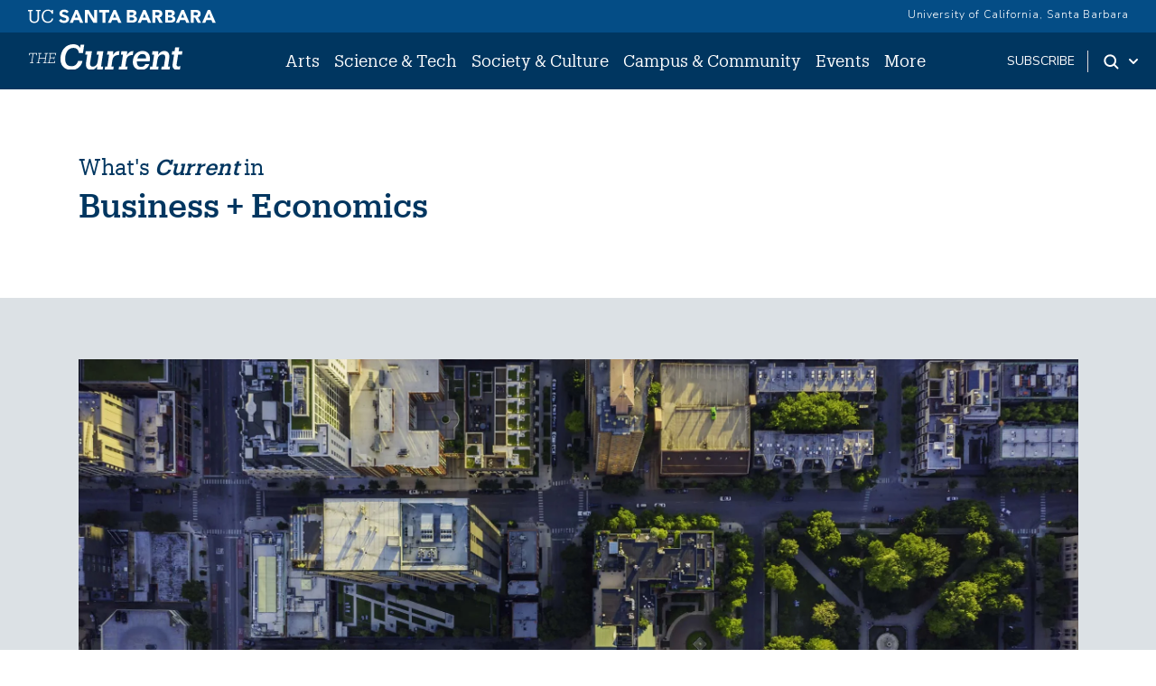

--- FILE ---
content_type: text/html; charset=UTF-8
request_url: https://news.ucsb.edu/society-culture/business-economics?page=4
body_size: 12550
content:
<!DOCTYPE html>
<html lang="en" dir="ltr" prefix="content: http://purl.org/rss/1.0/modules/content/  dc: http://purl.org/dc/terms/  foaf: http://xmlns.com/foaf/0.1/  og: http://ogp.me/ns#  rdfs: http://www.w3.org/2000/01/rdf-schema#  schema: http://schema.org/  sioc: http://rdfs.org/sioc/ns#  sioct: http://rdfs.org/sioc/types#  skos: http://www.w3.org/2004/02/skos/core#  xsd: http://www.w3.org/2001/XMLSchema# ">
<head>
    <meta charset="utf-8" />
<link rel="canonical" href="https://news.ucsb.edu/society-culture/business-economics" />
<meta property="og:site_name" content="The Current" />
<meta property="og:type" content="article" />
<meta property="og:url" content="https://news.ucsb.edu/society-culture/business-economics" />
<meta property="og:title" content="Business + Economics | The Current" />
<meta name="twitter:card" content="summary_large_image" />
<meta name="twitter:title" content="Business + Economics | The Current" />
<meta name="twitter:site" content="@ucsantabarbara" />
<meta name="twitter:creator" content="@ucsantabarbara" />
<meta name="twitter:url" content="https://news.ucsb.edu/society-culture/business-economics" />
<meta name="google-site-verification" content="WADEVrXg5O_4OvcOQW2dc_6upRt2Ta7CXiCXsIiJjOw" />
<meta name="Generator" content="Drupal 10 (https://www.drupal.org)" />
<meta name="MobileOptimized" content="width" />
<meta name="HandheldFriendly" content="true" />
<meta name="viewport" content="width=device-width, initial-scale=1.0" />
<link rel="icon" href="/sites/default/files/favicon.ico" type="image/vnd.microsoft.icon" />
<link rel="alternate" type="application/rss+xml" title="Business + Economics" href="https://news.ucsb.edu/path/22/rss.xml" />
<script>window.a2a_config=window.a2a_config||{};a2a_config.callbacks=[];a2a_config.overlays=[];a2a_config.templates={};</script>

        <title>Business + Economics | The Current</title>
        <link href="https://webfonts.brand.ucsb.edu/webfont.min.css" rel="stylesheet">
        <link href="https://fonts.googleapis.com/css2?family=Merriweather:wght@300;400;700&display=swap" rel="stylesheet" >
        <script async src="https://static.addtoany.com/menu/page.js"></script>
        <link rel="stylesheet" media="all" href="/sites/default/files/css/css_NAm_s5Nhc4RhgsRuX39E0BXp-ZaFJzCSfuBgaHaE4Ss.css?delta=0&amp;language=en&amp;theme=currenttheme&amp;include=[base64]" />
<link rel="stylesheet" media="all" href="/sites/default/files/css/css_pnXjy14l61KNJdd4qqh_AEvH9wiR5JfFlkvLkBT3UgQ.css?delta=1&amp;language=en&amp;theme=currenttheme&amp;include=[base64]" />

            <script type="application/json" data-drupal-selector="drupal-settings-json">{"path":{"baseUrl":"\/","pathPrefix":"","currentPath":"taxonomy\/term\/22","currentPathIsAdmin":false,"isFront":false,"currentLanguage":"en","themeUrl":"themes\/currenttheme","currentQuery":{"page":"4"}},"pluralDelimiter":"\u0003","suppressDeprecationErrors":true,"gtag":{"tagId":"","consentMode":false,"otherIds":[],"events":[],"additionalConfigInfo":[]},"ajaxPageState":{"libraries":"[base64]","theme":"currenttheme","theme_token":null},"ajaxTrustedUrl":{"\/search":true},"gtm":{"tagId":null,"settings":{"data_layer":"dataLayer","include_classes":false,"allowlist_classes":"","blocklist_classes":"","include_environment":false,"environment_id":"","environment_token":""},"tagIds":["GTM-NMK229V"]},"data":{"extlink":{"extTarget":false,"extTargetNoOverride":false,"extNofollow":false,"extNoreferrer":true,"extFollowNoOverride":false,"extClass":"ext","extLabel":"(link is external)","extImgClass":false,"extSubdomains":true,"extExclude":"","extInclude":"","extCssExclude":"#eyebrow, .footer","extCssExplicit":"","extAlert":false,"extAlertText":"This link will take you to an external web site. We are not responsible for their content.","mailtoClass":"0","mailtoLabel":"(link sends email)","extUseFontAwesome":false,"extIconPlacement":"append","extFaLinkClasses":"fa fa-external-link","extFaMailtoClasses":"fa fa-envelope-o","whitelistedDomains":[]}},"user":{"uid":0,"permissionsHash":"cd6ee22ad102990499380874326fc753a21c98ac778f7d8bf642a2eb714c1863"}}</script>
<script src="/sites/default/files/js/js_HVntM04hids2GbUgs-OVrOaUZQh8X1oraWpg8QnTLUU.js?scope=header&amp;delta=0&amp;language=en&amp;theme=currenttheme&amp;include=eJxdyEEOwjAMRNELRfGRIkOmpuDaleNK6e3pohvYjP4b7j2d7SS-oy7hluWBTETD3H2gt2XVi4MEhmAtzyMClvnCBhp5Kgpm6mof6nHsrPVmEXdRtGQhuebfld88f8_tCxClOgc"></script>
<script src="/modules/contrib/google_tag/js/gtag.js?t7dvu4"></script>
<script src="/modules/contrib/google_tag/js/gtm.js?t7dvu4"></script>


                </head>
<body class="path-taxonomy">
<a href="#main-content" class="visually-hidden focusable skip-link">
    Skip to main content
</a>
<noscript><iframe src="https://www.googletagmanager.com/ns.html?id=GTM-NMK229V"
                  height="0" width="0" style="display:none;visibility:hidden"></iframe></noscript>

  <div class="dialog-off-canvas-main-canvas" data-off-canvas-main-canvas>
    

<div class="page">
    


<nav id="sticky" class="headroom main-current-nav navbar navbar-expand-md justify-content-between navbar-light ">
  <div id="eyebrow">
    <div class="inner">
      <div class="items">
        <div class="item">
          <a href="https://www.ucsb.edu" class="edu-link" aria-label="UC Santa Barbara main site">
            <svg version="1.1" id="ucsbwordmark" xmlns="http://www.w3.org/2000/svg" xmlns:xlink="http://www.w3.org/1999/xlink" x="0px" y="0px" viewBox="0 0 294 22.5" xml:space="preserve"><path d="M239.5,1.4h3.6l8.7,20h-5l-1.7-4.2h-7.8l-1.7,4.2h-4.9L239.5,1.4z M241.2,7.2l-2.4,6.2h4.9L241.2,7.2z
                       M214.2,1.4h7.4c0.9,0,1.7,0.1,2.6,0.2c0.9,0.1,1.7,0.4,2.4,0.7c0.7,0.4,1.3,0.9,1.7,1.5c0.4,0.7,0.6,1.5,0.6,2.6
                      c0,1.1-0.3,2.1-0.9,2.8c-0.6,0.7-1.5,1.3-2.5,1.6v0.1c0.7,0.1,1.3,0.3,1.8,0.5c0.5,0.3,1,0.6,1.4,1c0.4,0.4,0.7,0.9,0.9,1.5
                      c0.2,0.6,0.3,1.2,0.3,1.8c0,1.1-0.2,1.9-0.7,2.6c-0.5,0.7-1,1.3-1.7,1.7c-0.7,0.4-1.5,0.7-2.4,0.9c-0.9,0.2-1.8,0.3-2.7,0.3h-8.2
                      V1.4z M218.6,9.4h3.2c0.3,0,0.7,0,1-0.1c0.3-0.1,0.6-0.2,0.9-0.4c0.3-0.2,0.5-0.4,0.6-0.7c0.2-0.3,0.2-0.6,0.2-1
                      c0-0.4-0.1-0.8-0.3-1c-0.2-0.3-0.4-0.5-0.7-0.6c-0.3-0.2-0.6-0.3-1-0.3c-0.4-0.1-0.7-0.1-1-0.1h-3V9.4z M218.6,17.6h3.9
                      c0.3,0,0.7,0,1-0.1c0.3-0.1,0.7-0.2,0.9-0.4c0.3-0.2,0.5-0.4,0.7-0.7c0.2-0.3,0.3-0.7,0.3-1.1c0-0.5-0.1-0.9-0.4-1.1
                      c-0.2-0.3-0.5-0.5-0.9-0.7c-0.4-0.2-0.7-0.3-1.2-0.3c-0.4-0.1-0.8-0.1-1.2-0.1h-3.3V17.6z M253.9,1.4h7.7c1,0,2,0.1,2.9,0.3
                      c0.9,0.2,1.7,0.5,2.4,1c0.7,0.5,1.2,1.1,1.6,1.9c0.4,0.8,0.6,1.8,0.6,2.9c0,1.4-0.4,2.6-1.1,3.6c-0.7,1-1.8,1.6-3.2,1.9l5.1,8.4
                      h-5.3l-4.2-8h-2.2v8h-4.4V1.4z M258.3,9.7h2.6c0.4,0,0.8,0,1.3,0c0.4,0,0.8-0.1,1.2-0.3c0.4-0.1,0.7-0.4,0.9-0.7
                      c0.2-0.3,0.4-0.7,0.4-1.3c0-0.5-0.1-0.9-0.3-1.2c-0.2-0.3-0.5-0.5-0.8-0.7c-0.3-0.2-0.7-0.3-1.1-0.3c-0.4-0.1-0.8-0.1-1.2-0.1h-2.9
                      V9.7z M180.1,1.4h3.6l8.7,20h-5l-1.7-4.2H178l-1.7,4.2h-4.9L180.1,1.4z M181.8,7.2l-2.4,6.2h4.9L181.8,7.2z M280.2,1.4h3.6l8.7,20
                      h-5l-1.7-4.2h-7.8l-1.7,4.2h-4.9L280.2,1.4z M281.9,7.2l-2.4,6.2h4.9L281.9,7.2z M154.7,1.4h7.4c0.9,0,1.7,0.1,2.6,0.2
                      c0.9,0.1,1.7,0.4,2.4,0.7c0.7,0.4,1.3,0.9,1.7,1.5c0.4,0.7,0.6,1.5,0.6,2.6c0,1.1-0.3,2.1-0.9,2.8c-0.6,0.7-1.5,1.3-2.5,1.6v0.1
                      c0.7,0.1,1.3,0.3,1.8,0.5c0.5,0.3,1,0.6,1.4,1c0.4,0.4,0.7,0.9,0.9,1.5c0.2,0.6,0.3,1.2,0.3,1.8c0,1.1-0.2,1.9-0.7,2.6
                      c-0.5,0.7-1,1.3-1.7,1.7c-0.7,0.4-1.5,0.7-2.4,0.9c-0.9,0.2-1.8,0.3-2.7,0.3h-8.2V1.4z M159.1,9.4h3.2c0.3,0,0.7,0,1-0.1
                      c0.3-0.1,0.6-0.2,0.9-0.4c0.3-0.2,0.5-0.4,0.6-0.7c0.2-0.3,0.2-0.6,0.2-1c0-0.4-0.1-0.8-0.3-1c-0.2-0.3-0.4-0.5-0.7-0.6
                      c-0.3-0.2-0.6-0.3-1-0.3c-0.4-0.1-0.7-0.1-1-0.1h-3V9.4z M159.1,17.6h3.9c0.3,0,0.7,0,1-0.1c0.3-0.1,0.7-0.2,0.9-0.4
                      c0.3-0.2,0.5-0.4,0.7-0.7c0.2-0.3,0.3-0.7,0.3-1.1c0-0.5-0.1-0.9-0.4-1.1c-0.2-0.3-0.5-0.5-0.9-0.7c-0.4-0.2-0.7-0.3-1.2-0.3
                      c-0.4-0.1-0.8-0.1-1.2-0.1h-3.3V17.6z M194.5,1.4h7.7c1,0,2,0.1,2.9,0.3c0.9,0.2,1.7,0.5,2.4,1c0.7,0.5,1.2,1.1,1.6,1.9
                      c0.4,0.8,0.6,1.8,0.6,2.9c0,1.4-0.4,2.6-1.1,3.6c-0.7,1-1.8,1.6-3.2,1.9l5.1,8.4h-5.3l-4.2-8h-2.2v8h-4.4V1.4z M198.9,9.7h2.6
                      c0.4,0,0.8,0,1.3,0c0.4,0,0.8-0.1,1.2-0.3c0.4-0.1,0.7-0.4,0.9-0.7c0.2-0.3,0.4-0.7,0.4-1.3c0-0.5-0.1-0.9-0.3-1.2
                      c-0.2-0.3-0.5-0.5-0.8-0.7c-0.3-0.2-0.7-0.3-1.1-0.3c-0.4-0.1-0.8-0.1-1.2-0.1h-2.9V9.7z M74.7,1.4h3.6l8.7,20h-5l-1.7-4.2h-7.8
                      L71,21.4h-4.9L74.7,1.4z M76.4,7.2L74,13.4h4.9L76.4,7.2z M134,1.4h3.6l8.7,20h-5l-1.7-4.2h-7.8l-1.7,4.2h-4.9L134,1.4z M135.7,7.2
                      l-2.4,6.2h4.9L135.7,7.2z M89.5,1.4h6l8.5,13.9h0.1V1.4h4.4v20h-5.8L94,7.1h-0.1v14.2h-4.4V1.4z M117,5.3h-5.5V1.4h15.8v3.9h-5.9
                      v16.1H117V5.3z M10.9,21.7c-4.6,0-7.3-2.7-7.3-7.6l0-10.7H1.3V1.4h7.3v1.9H6.1l0,10.4c0,4.2,1.5,5.9,4.9,5.9c3.2,0,5.1-1.3,5.1-6.2
                      l0-10.1h-2.5V1.4h7.3v1.9h-2.3l0,10.4C18.5,18.7,16.1,21.7,10.9,21.7z M38.3,14.7c-0.5,3.3-2.8,4.9-6.1,4.9c-4.4,0-7-3.1-7-8.3v-0.2
                      c0-5.1,2.8-8.3,7-8.3c3.1,0,5.2,1.3,6,4.7h2.1l0-6.1h-2.2l0,2.2c-1-1.9-3.3-2.7-5.8-2.7c-5.6,0-9.6,4.3-9.6,10.3v0.2
                      c0,6.2,3.6,10.2,9.4,10.2c4.4,0,7.6-2.2,8.4-6.7L38.3,14.7z M58.7,9.4c-2.3-0.6-4.3-1.3-4.3-2.7c0-0.9,0.7-2.3,2.7-2.3
                      c2,0,3.4,0.7,4.5,2.1l2.8-2.4c-1.8-2.8-5-3.2-6.8-3.2c-4.4,0-7.5,2.6-7.5,6.2c0,3.7,3.3,5.1,6.6,6c2.8,0.8,3.9,1.2,3.9,2.8
                      c0,1.3-1.2,2.2-3.1,2.2c-3.1,0-4.7-2-5.2-2.7l-3,2.6c1.5,2.4,4.2,3.7,7.9,3.7c4.6,0,7.8-2.7,7.8-6.5C64.9,11.4,61.7,10.2,58.7,9.4z"></path></svg>
          </a>
        </div>
        <div class="item">
          <a href="https://www.ucsb.edu/" class="edu-link">University of California, Santa Barbara</a>
          </a>
        </div>
      </div>
    </div>
  </div>
  <div class="nav-inner">
    
                                    
  <div class="block block--currenttheme-site-branding">

  
    

        
  <a href="/" class="navbar-brand d-flex align-items-center " aria-label="">
            
  <img src="/themes/currenttheme/src/assets/images/the-current-2-logo-09.svg" width="170"  alt="The Current logo" class="me-2" />

        
  </a>

  
  </div>


                    
      <button class="navbar-toggler" type="button" data-bs-toggle="collapse" data-bs-target="#navbarSupportedContent" aria-controls="navbarSupportedContent" aria-expanded="false" aria-label="Toggle navigation">
        <span class="mx-2 close">X</span>
        <span class="navbar-toggler-icon"></span>
      </button>

      <div class="collapse navbar-collapse navbar-nav-scroll" id="navbarSupportedContent">
                                    <div class="ml-0 ms-md-auto">
                      
  <div class="block block--currenttheme-main-menu">

  
    

            



    


    <ul class="nav navbar-nav">
                                                                                    <li class="nav-item nav-current-item dropdown">
                                            <a href="/arts" class="nav-link dropdown-toggle" data-bs-auto-close="none" data-bs-toggle="dropdown" data-bs-display="static" data-drupal-link-system-path="taxonomy/term/1">Arts</a>
                                                    <div class="dropdown-menu">
    <ul>
                            <li><a href="/arts/art-photography" class="dropdown-item dropdown-current-menu-item" data-drupal-link-system-path="taxonomy/term/11">Art &amp; Photography</a>
        </li>
                            <li><a href="/arts/film-media" class="dropdown-item dropdown-current-menu-item" data-drupal-link-system-path="taxonomy/term/38">Film &amp; Media</a>
        </li>
                            <li><a href="/arts/literature-poetry" class="dropdown-item dropdown-current-menu-item" data-drupal-link-system-path="taxonomy/term/13">Literature and Poetry</a>
        </li>
                            <li><a href="/arts/music" class="dropdown-item dropdown-current-menu-item" data-drupal-link-system-path="taxonomy/term/15">Music</a>
        </li>
                            <li><a href="/arts/theater-dance" class="dropdown-item dropdown-current-menu-item" data-drupal-link-system-path="taxonomy/term/14">Theater &amp; Dance </a>
        </li>
                            <li><a href="/arts" class="dropdown-item dropdown-current-menu-item" data-drupal-link-system-path="taxonomy/term/1">All Arts</a>
        </li>
        </ul>
</div>
                                                            </li>
                                                                            <li class="nav-item nav-current-item dropdown">
                                            <a href="/science-technology" class="nav-link dropdown-toggle" data-bs-auto-close="none" data-bs-toggle="dropdown" data-bs-display="static" data-drupal-link-system-path="taxonomy/term/2">Science &amp; Tech</a>
                                                    <div class="dropdown-menu">
    <ul>
                            <li><a href="/science-technology/engineering" class="dropdown-item dropdown-current-menu-item" data-drupal-link-system-path="taxonomy/term/6">Engineering</a>
        </li>
                            <li><a href="/science-technology/earth-science" class="dropdown-item dropdown-current-menu-item" data-drupal-link-system-path="taxonomy/term/6878">Earth Science</a>
        </li>
                            <li><a href="/science-technology/mathematics-statistics" class="dropdown-item dropdown-current-menu-item" data-drupal-link-system-path="taxonomy/term/6877">Mathematics &amp; Statistics</a>
        </li>
                            <li><a href="/science-technology/computing-technology" class="dropdown-item dropdown-current-menu-item" data-drupal-link-system-path="taxonomy/term/39">Computing &amp; Technology</a>
        </li>
                            <li><a href="/science-technology/life-sciences" class="dropdown-item dropdown-current-menu-item" data-drupal-link-system-path="taxonomy/term/10">Life Sciences</a>
        </li>
                            <li><a href="/science-technology/medicine-health" class="dropdown-item dropdown-current-menu-item" data-drupal-link-system-path="taxonomy/term/9">Medicine &amp; Health</a>
        </li>
                            <li><a href="/science-technology/environment-sustainability" class="dropdown-item dropdown-current-menu-item" data-drupal-link-system-path="taxonomy/term/8">Environment &amp; Sustainability</a>
        </li>
                            <li><a href="/science-technology/physics-astronomy" class="dropdown-item dropdown-current-menu-item" data-drupal-link-system-path="taxonomy/term/40">Physics &amp; Astronomy</a>
        </li>
                            <li><a href="/science-technology" class="dropdown-item dropdown-current-menu-item" data-drupal-link-system-path="taxonomy/term/2">All Science &amp; Tech</a>
        </li>
        </ul>
</div>
                                                            </li>
                                                                            <li class="nav-item nav-current-item active dropdown">
                                            <a href="/society-culture" class="nav-link dropdown-toggle" data-bs-auto-close="none" data-bs-toggle="dropdown" data-bs-display="static" data-drupal-link-system-path="taxonomy/term/3">Society &amp; Culture</a>
                                                    <div class="dropdown-menu">
    <ul>
                            <li><a href="/society-culture/anthropology-archaeology" class="dropdown-item dropdown-current-menu-item" data-drupal-link-system-path="taxonomy/term/7058">Anthropology &amp; Archaeology</a>
        </li>
                            <li><a href="/society-culture/business-economics" class="dropdown-item dropdown-current-menu-item active" data-drupal-link-system-path="taxonomy/term/22">Business &amp; Economics</a>
        </li>
                            <li><a href="/society-culture/culture-world" class="dropdown-item dropdown-current-menu-item" data-drupal-link-system-path="taxonomy/term/41">Culture &amp; World</a>
        </li>
                            <li><a href="/society-culture/education" class="dropdown-item dropdown-current-menu-item" data-drupal-link-system-path="taxonomy/term/24">Education</a>
        </li>
                            <li><a href="/society-culture/international-affairs" class="dropdown-item dropdown-current-menu-item" data-drupal-link-system-path="taxonomy/term/27">International Affairs</a>
        </li>
                            <li><a href="/society-culture/politics-law" class="dropdown-item dropdown-current-menu-item" data-drupal-link-system-path="taxonomy/term/26">Politics &amp; Law</a>
        </li>
                            <li><a href="/society-culture" class="dropdown-item dropdown-current-menu-item" data-drupal-link-system-path="taxonomy/term/3">All  Society &amp; Culture</a>
        </li>
        </ul>
</div>
                                                            </li>
                                                                            <li class="nav-item nav-current-item dropdown">
                                            <a href="/campus-community" class="nav-link dropdown-toggle" data-bs-auto-close="none" data-bs-toggle="dropdown" data-bs-display="static" data-drupal-link-system-path="taxonomy/term/4">Campus &amp; Community</a>
                                                    <div class="dropdown-menu">
    <ul>
                            <li><a href="/campus-community/alumni" class="dropdown-item dropdown-current-menu-item" data-drupal-link-system-path="taxonomy/term/21">Alumni</a>
        </li>
                            <li><a href="/campus-community/faculty" class="dropdown-item dropdown-current-menu-item" data-drupal-link-system-path="taxonomy/term/16">Faculty</a>
        </li>
                            <li><a href="/campus-community/staff" class="dropdown-item dropdown-current-menu-item" data-drupal-link-system-path="taxonomy/term/18">Staff</a>
        </li>
                            <li><a href="/campus-community/students" class="dropdown-item dropdown-current-menu-item" data-drupal-link-system-path="taxonomy/term/42">Students</a>
        </li>
                            <li><a href="/campus-community/campus" class="dropdown-item dropdown-current-menu-item" data-drupal-link-system-path="taxonomy/term/25">On Campus</a>
        </li>
                            <li><a href="/campus-community/local-community" class="dropdown-item dropdown-current-menu-item" data-drupal-link-system-path="taxonomy/term/17">Local Community</a>
        </li>
                            <li><a href="/campus-community" class="dropdown-item dropdown-current-menu-item" data-drupal-link-system-path="taxonomy/term/4">All Campus &amp; Community</a>
        </li>
        </ul>
</div>
                                                            </li>
                                                                            <li class="nav-item nav-current-item">
                                            <a href="/calendar" class="nav-link" data-drupal-link-system-path="node/20910">Events</a>
                                    </li>
                                                                            <li class="nav-item nav-current-item dropdown">
                                            <a href="/" class="nav-link dropdown-toggle" data-bs-auto-close="none" data-bs-toggle="dropdown" data-bs-display="static" data-drupal-link-system-path="&lt;front&gt;">More</a>
                                                    <div class="dropdown-menu">
    <ul>
                            <li><a href="https://ucsbgauchos.com/calendar" class="dropdown-item dropdown-current-menu-item">Athletics</a>
        </li>
                            <li><a href="https://magazine.ucsb.edu" class="dropdown-item dropdown-current-menu-item">UC Santa Barbara Magazine</a>
        </li>
        </ul>
</div>
                                                            </li>
                        </ul>



      
  </div>

  <div class="block block--mobilemorelinks">

  
    

            
  


  <ul class="nav">
                          
                
        <li class="nav-item">
                      <a href="/subscribe" class="nav-link" data-drupal-link-system-path="node/20909">Subscribe</a>
                  </li>
            </ul>


      
  </div>


                </div>
                    
                                    <div class="ms-auto subscribe-search">
                      
  <div class="block--type-basic block block--basic block--subscribe">

  
    

            
            <div class="field field--name-body field--type-text-with-summary field--label-hidden field__item"><p><a href="/subscribe">subscribe</a></p>
</div>
      
      
  </div>
<div class="search dropdown d-flex">
    <a id="search-toggle" class="toggle-button dropdown-toggle" href="#" data-bs-toggle="dropdown" aria-expanded="false" aria-label="Search Toggle">
        <svg class="mag" width="100%" height="100%" viewBox="0 0 24 24" version="1.1" xmlns="http://www.w3.org/2000/svg" xmlns:xlink="http://www.w3.org/1999/xlink">
            <path d="M15.2397415,16.6539551 C14.1023202,17.4996184 12.6929286,18 11.1666667,18 C7.39272088,18 4.33333333,14.9406125 4.33333333,11.1666667 C4.33333333,7.39272088 7.39272088,4.33333333 11.1666667,4.33333333 C14.9406125,4.33333333 18,7.39272088 18,11.1666667 C18,12.6929286 17.4996184,14.1023202 16.6539551,15.2397415 L20.2071068,18.7928932 C20.5976311,19.1834175 20.5976311,19.8165825 20.2071068,20.2071068 C19.8165825,20.5976311 19.1834175,20.5976311 18.7928932,20.2071068 L15.2397415,16.6539551 Z M11.1666667,16 C13.836043,16 16,13.836043 16,11.1666667 C16,8.49729038 13.836043,6.33333333 11.1666667,6.33333333 C8.49729038,6.33333333 6.33333333,8.49729038 6.33333333,11.1666667 C6.33333333,13.836043 8.49729038,16 11.1666667,16 Z"></path>
        </svg>
        <svg class="arrow" width="100%" height="100%" viewBox="0 0 24 24" version="1.1" xmlns="http://www.w3.org/2000/svg" xmlns:xlink="http://www.w3.org/1999/xlink">
            <path d="M12,12.5857864 L8.70710678,9.29289322 C8.31658249,8.90236893 7.68341751,8.90236893 7.29289322,9.29289322 C6.90236893,9.68341751 6.90236893,10.3165825 7.29289322,10.7071068 L11.2928932,14.7071068 C11.6834175,15.0976311 12.3165825,15.0976311 12.7071068,14.7071068 L16.7071068,10.7071068 C17.0976311,10.3165825 17.0976311,9.68341751 16.7071068,9.29289322 C16.3165825,8.90236893 15.6834175,8.90236893 15.2928932,9.29289322 L12,12.5857864 Z"></path>
        </svg>
    </a>
    <div class="dropdown-menu" id="search-drop">
        <h2 class="visually-hidden">Search</h2>
        
  <div class="views-exposed-form bef-exposed-form needs-validation block" data-drupal-selector="views-exposed-form-advanced-search-block-1">

  
    

            
<form action="/search" method="get" id="views-exposed-form-advanced-search-block-1" accept-charset="UTF-8" class="form">
  
<div class="js-form-item form-item form-type-textfield js-form-type-textfield form-item-keys js-form-item-keys form-group">
      <label class="form-label" for="edit-keys--2">Search Term</label>
  
  
  
  
  
<input data-drupal-selector="edit-keys" type="text" id="edit-keys--2" name="keys" value="" size="30" maxlength="128" class="form-textfield form-control">


  
  
  
  
  </div>
<div data-drupal-selector="edit-actions" class="form-actions js-form-wrapper form-wrapper" id="edit-actions--2">

<input data-drupal-selector="edit-submit-advanced-search-2" type="submit" id="edit-submit-advanced-search--2" value="Apply" class="js-form-submit form-submit btn btn-primary">
</div>


</form>

      
  </div>

        <div class="search-extra-links row">
            <div class="col-6">
                <p>Search for <a href="/people" title="Faculty and Researchers Directory">People</a></p>
            </div>
              <div class="col-6">
                <p>Search by <a href="/news-department" title="News by Department">Department</a></p>
              </div>
        </div>
    </div>
</div>


                </div>
                          </div>

        </div>
</nav>
    <main class="pb-5">
        <a id="main-content" tabindex="-1"></a>                            <header class="page__header">
                <div class="container">
                      <div data-drupal-messages-fallback class="hidden"></div>


                </div>
            </header>
        
                    <div class="page__content">
                                    <div class="container">
                          
  <div class="block block--currenttheme-content">

  
    

            <div class="views-element-container">

<div class="js-view-dom-id-08a68fe7db4452f0ab64aa34f87c90a452b2cfba814e8400725f3ecdc7465da7 view-taxonomy-term">
                
                        <div class="view-header">
                <p>What's <em>Current</em> in </p>

<div  class="panel-display boxton clearfix">

  <div class="container-fluid">
    <div class="row">
      <div class="col-lg-12 radix-layouts-content panel-panel">
        <div  class="panel-panel-inner">
          
            <div class="field field--name-taxonomy-term-title field--type-ds field--label-hidden field__item"><h1>
  Business + Economics
</h1>
</div>
      
        </div>
      </div>
    </div>
  </div>

</div><!-- /.boxton -->


            </div>
            
                        <div class="attachment attachment-before tax--term-1">
                <div class="views-element-container">

<div class="js-view-dom-id-5e10081720f140b404d64b45185c6c63ed99fec18d0354c06b9c1c9b63498f5d view-taxonomy-term">
                
                
                


                


                        <div class="view-content">
                
    <div class="views-row">
            <div class="paragraph paragraph--type--add-image paragraph--view-mode--video-thumbnails-view">
          
            <div class="field field--name-field-brief-img field--type-entity-reference field--label-hidden field__item">  <div class="layout layout--onecol">
    <div class="layout__region layout__region--content">
      
  <div class="field field--name-field-media-image field--type-image field--label-visually_hidden">
    <div class="field__label visually-hidden">Image</div>
              <div class="field__item">    
                  
              
              
              
                  
<img loading="eager" width="2340" height="1316" src="/sites/default/files/styles/large_2340x1212/public/2025-12/Movahed-urban-aerial-opt.jpg?itok=5pW5etNu" alt="city neighborhood from aerial view" typeof="Image" class="img-fluid">

  

</div>
          </div>

  <div class="field field--name-field-photo-credit field--type-string field--label-inline">
    <div class="field__label">Photo Credit</div>
              <div class="field__item">iStock</div>
          </div>

    </div>
  </div>

</div>
      
      </div>

<p class="tax-term-header-top"><a href="/2026/022291/new-data-shows-gun-violence-drives-major-declines-neighborhood-foot-traffic-and" hreflang="en">New data shows gun violence drives major declines in neighborhood foot traffic and economic growth</a></p><p class="read-more-tax lead"><a href="/2026/022291/new-data-shows-gun-violence-drives-major-declines-neighborhood-foot-traffic-and" hreflang="en">Read Article</a></p>
      </div>

            </div>
            
                        
                
                
                </div>
</div>

            </div>
            


                


                        <div class="view-content">
                
    <div class="view-article-listing views-row">
          <div class="views-field views-field-nothing"><div class="field-content row"><div class="col-12 col-sm-3">
  
<img loading="lazy" src="/sites/default/files/styles/user_profile_page/public/images/2020/Black%20Fist%20with%20text.jpg?itok=-9RAt4QX" width="900" height="600" alt="" typeof="Image" class="img-fluid">




</div>
<div class="col-12 col-sm-9"><p class="article--user-date"><time datetime="2020-06-09T01:45:00Z">June 8, 2020</time>
 </p><a href="/2020/019932/black-student-experience" hreflang="und">The Black Student Experience</a></div></div></div>
      </div>
    <div class="view-article-listing views-row">
          <div class="views-field views-field-nothing"><div class="field-content row"><div class="col-12 col-sm-3">
  
<img loading="lazy" src="/sites/default/files/styles/user_profile_page/public/images/2020/SB%20State%20Street.jpg?itok=-TAJr-FA" width="900" height="600" alt="" typeof="Image" class="img-fluid">




</div>
<div class="col-12 col-sm-9"><p class="article--user-date"><time datetime="2020-05-27T20:00:00Z">May 27, 2020</time>
 </p><a href="/2020/019913/balancing-act" hreflang="und">A Balancing Act</a></div></div></div>
      </div>
    <div class="view-article-listing views-row">
          <div class="views-field views-field-nothing"><div class="field-content row"><div class="col-12 col-sm-3">
  
<img loading="lazy" src="/sites/default/files/styles/user_profile_page/public/images/2020/Metro-4-uc-santa-barbara.jpg?itok=tISUgC0p" width="900" height="600" typeof="Image" class="img-fluid">




</div>
<div class="col-12 col-sm-9"><p class="article--user-date"><time datetime="2020-05-12T17:00:00Z">May 12, 2020</time>
 </p><a href="/2020/019896/not-business-usual" hreflang="und">Not Business as Usual</a></div></div></div>
      </div>
    <div class="view-article-listing views-row">
          <div class="views-field views-field-nothing"><div class="field-content row"><div class="col-12 col-sm-3">
  
<img loading="lazy" src="/sites/default/files/styles/user_profile_page/public/images/2020/Chavez.jpg?itok=xqIu3p6r" width="900" height="600" typeof="Image" class="img-fluid">




</div>
<div class="col-12 col-sm-9"><p class="article--user-date"><time datetime="2020-04-29T15:00:00Z">April 29, 2020</time>
 </p><a href="/2020/019879/rigged-states" hreflang="und">Rigged States</a></div></div></div>
      </div>
    <div class="view-article-listing views-row">
          <div class="views-field views-field-nothing"><div class="field-content row"><div class="col-12 col-sm-3">
  
<img loading="lazy" src="/sites/default/files/styles/user_profile_page/public/slideshow_images/2020/EFP%20webinar-closed%20due%20to%20covid-19_0.jpg?itok=Eh_cvHKA" width="900" height="600" typeof="Image" class="img-fluid">




</div>
<div class="col-12 col-sm-9"><p class="article--user-date"><time datetime="2020-04-20T22:15:00Z">April 20, 2020</time>
 </p><a href="/2020/019870/bleak-picture" hreflang="und">A Bleak Picture</a></div></div></div>
      </div>
    <div class="view-article-listing views-row">
          <div class="views-field views-field-nothing"><div class="field-content row"><div class="col-12 col-sm-3">
  
<img loading="lazy" src="/sites/default/files/styles/user_profile_page/public/images/2020/oil-jack-istock-uc-santa-barbara-current.jpg?itok=-U-iUNxW" width="900" height="600" alt="" typeof="Image" class="img-fluid">




</div>
<div class="col-12 col-sm-9"><p class="article--user-date"><time datetime="2020-04-16T16:00:00Z">April 16, 2020</time>
 </p><a href="/2020/019862/power-plays" hreflang="und">Power Plays</a></div></div></div>
      </div>
    <div class="view-article-listing views-row">
          <div class="views-field views-field-nothing"><div class="field-content row"><div class="col-12 col-sm-3">
  
<img loading="lazy" src="/sites/default/files/styles/user_profile_page/public/images/2020/coronavirus-closed-uc-santa-barbara-current.jpg?itok=M74yGrNe" width="900" height="600" typeof="Image" class="img-fluid">




</div>
<div class="col-12 col-sm-9"><p class="article--user-date"><time datetime="2020-04-06T18:00:00Z">April 6, 2020</time>
 </p><a href="/2020/019850/grim-outlook" hreflang="und">A Grim Outlook</a></div></div></div>
      </div>
    <div class="view-article-listing views-row">
          <div class="views-field views-field-nothing"><div class="field-content row"><div class="col-12 col-sm-3">
  
<img loading="lazy" src="/sites/default/files/styles/user_profile_page/public/images/2020/family-leave-uc-santa-barbara-current.jpg?itok=HjPaXTr1" width="900" height="600" typeof="Image" class="img-fluid">




</div>
<div class="col-12 col-sm-9"><p class="article--user-date"><time datetime="2020-04-06T16:00:00Z">April 6, 2020</time>
 </p><a href="/2020/019839/no-place-home" hreflang="und">No Place Like Home</a></div></div></div>
      </div>
    <div class="view-article-listing views-row">
          <div class="views-field views-field-nothing"><div class="field-content row"><div class="col-12 col-sm-3">
  
<img loading="lazy" src="/sites/default/files/styles/user_profile_page/public/images/2020/submerged-uc-santa-barbara-current.jpg?itok=rJiUtha_" width="900" height="600" alt="Submerged, Uppercut Games" title="Submerged, Uppercut Games" typeof="Image" class="img-fluid">




</div>
<div class="col-12 col-sm-9"><p class="article--user-date"><time datetime="2020-03-10T16:00:00Z">March 10, 2020</time>
 </p><a href="/2020/019820/playing-nature" hreflang="und">‘Playing Nature’</a></div></div></div>
      </div>
    <div class="view-article-listing views-row">
          <div class="views-field views-field-nothing"><div class="field-content row"><div class="col-12 col-sm-3">
  
<img loading="lazy" src="/sites/default/files/styles/user_profile_page/public/images/2020/lab-uc-santa-barbara-current.jpg?itok=XtvHOoe8" width="900" height="600" typeof="Image" class="img-fluid">




</div>
<div class="col-12 col-sm-9"><p class="article--user-date"><time datetime="2020-03-02T09:30:00Z">March 2, 2020</time>
 </p><a href="/2020/019818/class-2050" hreflang="und">The Class of 2050</a></div></div></div>
      </div>
    <div class="view-article-listing views-row">
          <div class="views-field views-field-nothing"><div class="field-content row"><div class="col-12 col-sm-3">
  
<img loading="lazy" src="/sites/default/files/styles/user_profile_page/public/slideshow_images/2020/turaco-juveniles-uc-santa-barbara-current.jpg?itok=iLib1Hq9" width="900" height="600" alt="turaco juveniles" typeof="Image" class="img-fluid">




</div>
<div class="col-12 col-sm-9"><p class="article--user-date"><time datetime="2020-02-10T17:00:00Z">February 10, 2020</time>
 </p><a href="/2020/019786/distant-refuge" hreflang="und">A Distant Refuge</a></div></div></div>
      </div>
    <div class="view-article-listing views-row">
          <div class="views-field views-field-nothing"><div class="field-content row"><div class="col-12 col-sm-3">
  
<img loading="lazy" src="/sites/default/files/styles/user_profile_page/public/images/2019/benjamin-uc-santa-barbara-current.jpg?itok=xC-oeWyM" width="900" height="600" typeof="Image" class="img-fluid">




</div>
<div class="col-12 col-sm-9"><p class="article--user-date"><time datetime="2019-11-13T21:00:00Z">November 13, 2019</time>
 </p><a href="/2019/019699/real-money-real-concerns" hreflang="und">Real Money, Real Concerns</a></div></div></div>
      </div>

            </div>
            
                        
  
  <nav class="pager " aria-label="Pagination">
    <ul class="pagination pager__items js-pager__items  justify-content-center flex-wrap">
                    <li class="page-item pager__item pager__item--first">
          <a href="?page=0" title="Go to first page" class="page-link">
            <span class="visually-hidden">First page</span>
            <span aria-hidden="true">« First</span>
          </a>
        </li>
                          <li class="page-item pager__item pager__item--previous">
          <a href="?page=3" title="Go to previous page" rel="prev" class="page-link">
            <span class="visually-hidden">Previous page</span>
            <span aria-hidden="true">‹ Previous</span>
          </a>
        </li>
                                      <li class="page-item pager__item">
                                          <a href="?page=0" title="Go to page 1" class="page-link">
            <span class="visually-hidden">
              Page
            </span>1</a>
        </li>
              <li class="page-item pager__item">
                                          <a href="?page=1" title="Go to page 2" class="page-link">
            <span class="visually-hidden">
              Page
            </span>2</a>
        </li>
              <li class="page-item pager__item">
                                          <a href="?page=2" title="Go to page 3" class="page-link">
            <span class="visually-hidden">
              Page
            </span>3</a>
        </li>
              <li class="page-item pager__item">
                                          <a href="?page=3" title="Go to page 4" class="page-link">
            <span class="visually-hidden">
              Page
            </span>4</a>
        </li>
              <li class="page-item pager__item is-active active">
                                          <a href="?page=4" title="Current page" aria-current="page" class="page-link">
            <span class="visually-hidden">
              Current page
            </span>5</a>
        </li>
              <li class="page-item pager__item">
                                          <a href="?page=5" title="Go to page 6" class="page-link">
            <span class="visually-hidden">
              Page
            </span>6</a>
        </li>
              <li class="page-item pager__item">
                                          <a href="?page=6" title="Go to page 7" class="page-link">
            <span class="visually-hidden">
              Page
            </span>7</a>
        </li>
              <li class="page-item pager__item">
                                          <a href="?page=7" title="Go to page 8" class="page-link">
            <span class="visually-hidden">
              Page
            </span>8</a>
        </li>
              <li class="page-item pager__item">
                                          <a href="?page=8" title="Go to page 9" class="page-link">
            <span class="visually-hidden">
              Page
            </span>9</a>
        </li>
      

      
                    <li class="page-item pager__item pager__item--ellipsis disabled" role="presentation"><span class="page-link">&hellip;</span></li>
                          <li class="page-item pager__item pager__item--next">
          <a href="?page=5" title="Go to next page" rel="next" class="page-link">
            <span class="visually-hidden">Next page</span>
            <span aria-hidden="true">Next ›</span>
          </a>
        </li>
                          <li class="page-item pager__item pager__item--last">
          <a href="?page=23" title="Go to last page" class="page-link">
            <span class="visually-hidden">Last page</span>
            <span aria-hidden="true">Last »</span>
          </a>
        </li>
          </ul>
  </nav>

                    
                
                
                        <div class="feed-icons">
                <a href="https://news.ucsb.edu/path/22/rss.xml" class="feed-icon">
  Subscribe to Business + Economics
</a>

            </div>
            </div>
</div>

      
  </div>


                    </div>
                            </div>
            </main>
                        <footer class="footer" role="contentinfo">
                <div class="container">
                    <div class="row">
                                                                                                <div class="col-xs-12 col-sm-4 copyright">
                            <p><svg id="ucsbwordmark-footer" version="1.1" viewbox="0 0 494 22.5" x="0px" xml:space="preserve" xmlns="http://www.w3.org/2000/svg" xmlns:xlink="http://www.w3.org/1999/xlink" y="0px"><path d="M239.5,1.4h3.6l8.7,20h-5l-1.7-4.2h-7.8l-1.7,4.2h-4.9L239.5,1.4z M241.2,7.2l-2.4,6.2h4.9L241.2,7.2z
                       M214.2,1.4h7.4c0.9,0,1.7,0.1,2.6,0.2c0.9,0.1,1.7,0.4,2.4,0.7c0.7,0.4,1.3,0.9,1.7,1.5c0.4,0.7,0.6,1.5,0.6,2.6
                      c0,1.1-0.3,2.1-0.9,2.8c-0.6,0.7-1.5,1.3-2.5,1.6v0.1c0.7,0.1,1.3,0.3,1.8,0.5c0.5,0.3,1,0.6,1.4,1c0.4,0.4,0.7,0.9,0.9,1.5
                      c0.2,0.6,0.3,1.2,0.3,1.8c0,1.1-0.2,1.9-0.7,2.6c-0.5,0.7-1,1.3-1.7,1.7c-0.7,0.4-1.5,0.7-2.4,0.9c-0.9,0.2-1.8,0.3-2.7,0.3h-8.2
                      V1.4z M218.6,9.4h3.2c0.3,0,0.7,0,1-0.1c0.3-0.1,0.6-0.2,0.9-0.4c0.3-0.2,0.5-0.4,0.6-0.7c0.2-0.3,0.2-0.6,0.2-1
                      c0-0.4-0.1-0.8-0.3-1c-0.2-0.3-0.4-0.5-0.7-0.6c-0.3-0.2-0.6-0.3-1-0.3c-0.4-0.1-0.7-0.1-1-0.1h-3V9.4z M218.6,17.6h3.9
                      c0.3,0,0.7,0,1-0.1c0.3-0.1,0.7-0.2,0.9-0.4c0.3-0.2,0.5-0.4,0.7-0.7c0.2-0.3,0.3-0.7,0.3-1.1c0-0.5-0.1-0.9-0.4-1.1
                      c-0.2-0.3-0.5-0.5-0.9-0.7c-0.4-0.2-0.7-0.3-1.2-0.3c-0.4-0.1-0.8-0.1-1.2-0.1h-3.3V17.6z M253.9,1.4h7.7c1,0,2,0.1,2.9,0.3
                      c0.9,0.2,1.7,0.5,2.4,1c0.7,0.5,1.2,1.1,1.6,1.9c0.4,0.8,0.6,1.8,0.6,2.9c0,1.4-0.4,2.6-1.1,3.6c-0.7,1-1.8,1.6-3.2,1.9l5.1,8.4
                      h-5.3l-4.2-8h-2.2v8h-4.4V1.4z M258.3,9.7h2.6c0.4,0,0.8,0,1.3,0c0.4,0,0.8-0.1,1.2-0.3c0.4-0.1,0.7-0.4,0.9-0.7
                      c0.2-0.3,0.4-0.7,0.4-1.3c0-0.5-0.1-0.9-0.3-1.2c-0.2-0.3-0.5-0.5-0.8-0.7c-0.3-0.2-0.7-0.3-1.1-0.3c-0.4-0.1-0.8-0.1-1.2-0.1h-2.9
                      V9.7z M180.1,1.4h3.6l8.7,20h-5l-1.7-4.2H178l-1.7,4.2h-4.9L180.1,1.4z M181.8,7.2l-2.4,6.2h4.9L181.8,7.2z M280.2,1.4h3.6l8.7,20
                      h-5l-1.7-4.2h-7.8l-1.7,4.2h-4.9L280.2,1.4z M281.9,7.2l-2.4,6.2h4.9L281.9,7.2z M154.7,1.4h7.4c0.9,0,1.7,0.1,2.6,0.2
                      c0.9,0.1,1.7,0.4,2.4,0.7c0.7,0.4,1.3,0.9,1.7,1.5c0.4,0.7,0.6,1.5,0.6,2.6c0,1.1-0.3,2.1-0.9,2.8c-0.6,0.7-1.5,1.3-2.5,1.6v0.1
                      c0.7,0.1,1.3,0.3,1.8,0.5c0.5,0.3,1,0.6,1.4,1c0.4,0.4,0.7,0.9,0.9,1.5c0.2,0.6,0.3,1.2,0.3,1.8c0,1.1-0.2,1.9-0.7,2.6
                      c-0.5,0.7-1,1.3-1.7,1.7c-0.7,0.4-1.5,0.7-2.4,0.9c-0.9,0.2-1.8,0.3-2.7,0.3h-8.2V1.4z M159.1,9.4h3.2c0.3,0,0.7,0,1-0.1
                      c0.3-0.1,0.6-0.2,0.9-0.4c0.3-0.2,0.5-0.4,0.6-0.7c0.2-0.3,0.2-0.6,0.2-1c0-0.4-0.1-0.8-0.3-1c-0.2-0.3-0.4-0.5-0.7-0.6
                      c-0.3-0.2-0.6-0.3-1-0.3c-0.4-0.1-0.7-0.1-1-0.1h-3V9.4z M159.1,17.6h3.9c0.3,0,0.7,0,1-0.1c0.3-0.1,0.7-0.2,0.9-0.4
                      c0.3-0.2,0.5-0.4,0.7-0.7c0.2-0.3,0.3-0.7,0.3-1.1c0-0.5-0.1-0.9-0.4-1.1c-0.2-0.3-0.5-0.5-0.9-0.7c-0.4-0.2-0.7-0.3-1.2-0.3
                      c-0.4-0.1-0.8-0.1-1.2-0.1h-3.3V17.6z M194.5,1.4h7.7c1,0,2,0.1,2.9,0.3c0.9,0.2,1.7,0.5,2.4,1c0.7,0.5,1.2,1.1,1.6,1.9
                      c0.4,0.8,0.6,1.8,0.6,2.9c0,1.4-0.4,2.6-1.1,3.6c-0.7,1-1.8,1.6-3.2,1.9l5.1,8.4h-5.3l-4.2-8h-2.2v8h-4.4V1.4z M198.9,9.7h2.6
                      c0.4,0,0.8,0,1.3,0c0.4,0,0.8-0.1,1.2-0.3c0.4-0.1,0.7-0.4,0.9-0.7c0.2-0.3,0.4-0.7,0.4-1.3c0-0.5-0.1-0.9-0.3-1.2
                      c-0.2-0.3-0.5-0.5-0.8-0.7c-0.3-0.2-0.7-0.3-1.1-0.3c-0.4-0.1-0.8-0.1-1.2-0.1h-2.9V9.7z M74.7,1.4h3.6l8.7,20h-5l-1.7-4.2h-7.8
                      L71,21.4h-4.9L74.7,1.4z M76.4,7.2L74,13.4h4.9L76.4,7.2z M134,1.4h3.6l8.7,20h-5l-1.7-4.2h-7.8l-1.7,4.2h-4.9L134,1.4z M135.7,7.2
                      l-2.4,6.2h4.9L135.7,7.2z M89.5,1.4h6l8.5,13.9h0.1V1.4h4.4v20h-5.8L94,7.1h-0.1v14.2h-4.4V1.4z M117,5.3h-5.5V1.4h15.8v3.9h-5.9
                      v16.1H117V5.3z M10.9,21.7c-4.6,0-7.3-2.7-7.3-7.6l0-10.7H1.3V1.4h7.3v1.9H6.1l0,10.4c0,4.2,1.5,5.9,4.9,5.9c3.2,0,5.1-1.3,5.1-6.2
                      l0-10.1h-2.5V1.4h7.3v1.9h-2.3l0,10.4C18.5,18.7,16.1,21.7,10.9,21.7z M38.3,14.7c-0.5,3.3-2.8,4.9-6.1,4.9c-4.4,0-7-3.1-7-8.3v-0.2
                      c0-5.1,2.8-8.3,7-8.3c3.1,0,5.2,1.3,6,4.7h2.1l0-6.1h-2.2l0,2.2c-1-1.9-3.3-2.7-5.8-2.7c-5.6,0-9.6,4.3-9.6,10.3v0.2
                      c0,6.2,3.6,10.2,9.4,10.2c4.4,0,7.6-2.2,8.4-6.7L38.3,14.7z M58.7,9.4c-2.3-0.6-4.3-1.3-4.3-2.7c0-0.9,0.7-2.3,2.7-2.3
                      c2,0,3.4,0.7,4.5,2.1l2.8-2.4c-1.8-2.8-5-3.2-6.8-3.2c-4.4,0-7.5,2.6-7.5,6.2c0,3.7,3.3,5.1,6.6,6c2.8,0.8,3.9,1.2,3.9,2.8
                      c0,1.3-1.2,2.2-3.1,2.2c-3.1,0-4.7-2-5.2-2.7l-3,2.6c1.5,2.4,4.2,3.7,7.9,3.7c4.6,0,7.8-2.7,7.8-6.5C64.9,11.4,61.7,10.2,58.7,9.4z"></path></svg></p>
                            <span class="copyright">Copyright &copy; 2026 The Regents of the University of California.<br /> All Rights Reserved.</span>
                            <p><a href="https://www.privacy.ucsb.edu/information-privacy/website-privacy">Privacy</a> | <a href="http://www.ucsb.edu/terms-of-use">Terms of Use</a><br /><a href="/website-accessibility" class="terms">Accessibility</a> | <a href="mailto:webtheme@brand.ucsb.edu">Webmaster</a></p>
                        </div>
                        <div class="col-xs-12 col-sm-3 explore--footer">
                            <h4>Explore</h4>
                            <ul class="list-group list-group-flush">
                                <li class="list-group-item"><a href="/all-news">All News</a></li>
                                <li class="list-group-item"><a href="/arts">Arts</a></li>
                                <li class="list-group-item"><a href="/science-technology">Science & Tech</a></li>
                                <li class="list-group-item"><a href="/society-culture">Society & Culture</a></li>
                                <li class="list-group-item"><a href="/campus-community">Campus & Community</a></li>
                                <li class="list-group-item"><a href="/calendar">Events</a></li>
                            </ul>
                        </div>
                        <div class="col-xs-12 col-sm-3 about--footer">
                            <h4>About</h4>
                            <ul class="list-group list-group-flush">
                                <li class="list-group-item"><a href="/contact-us">Contact Us</a></li>
                                <li class="list-group-item"><a href="/media">For Media</a></li>
                                <li class="list-group-item"><a href="https://www.dia.ucsb.edu/public-affairs-communications">Public Affairs & Communications</a></li>
                            </ul>
                        </div>
                        <div class="col-xs-12 col-sm-2 connect--footer">
                            <h4>Connect</h4>
                            <ul class="list-group list-group-flush">
                                <li class="list-group-item"><a href="https://www.facebook.com/ucsantabarbara">Facebook</a></li>
                                <li class="list-group-item"><a href="https://x.com/ucsantabarbara">X</a></li>
                                <li class="list-group-item"><a href="https://vimeo.com/ucsantabarbara">Vimeo</a></li>
                                <li class="list-group-item"><a href="https://www.youtube.com/user/UCSBNews">YouTube</a></li>
                                <li class="list-group-item"><a href="http://www.uctv.tv/search/?campusID=10">UCTV</a></li>
                                <li class="list-group-item"><a href="/rss-feeds">RSS</a></li>
                            </ul>
                        </div>

                    </div>
                </div>
            </footer>
            </div>

  </div>


<script src="/sites/default/files/js/js_iQn-1GXooSdLpDzCgGAJmD3v3E8RaF33TKXjQBerFzM.js?scope=footer&amp;delta=0&amp;language=en&amp;theme=currenttheme&amp;include=eJxdyEEOwjAMRNELRfGRIkOmpuDaleNK6e3pohvYjP4b7j2d7SS-oy7hluWBTETD3H2gt2XVi4MEhmAtzyMClvnCBhp5Kgpm6mof6nHsrPVmEXdRtGQhuebfld88f8_tCxClOgc"></script>
<script src="https://static.addtoany.com/menu/page.js" defer></script>
<script src="/sites/default/files/js/js_E8_dcCNq47UzGkBBOcogynPPm5KwDN4yBAs_eXI-a8k.js?scope=footer&amp;delta=2&amp;language=en&amp;theme=currenttheme&amp;include=eJxdyEEOwjAMRNELRfGRIkOmpuDaleNK6e3pohvYjP4b7j2d7SS-oy7hluWBTETD3H2gt2XVi4MEhmAtzyMClvnCBhp5Kgpm6mof6nHsrPVmEXdRtGQhuebfld88f8_tCxClOgc"></script>

</body>
</html>
